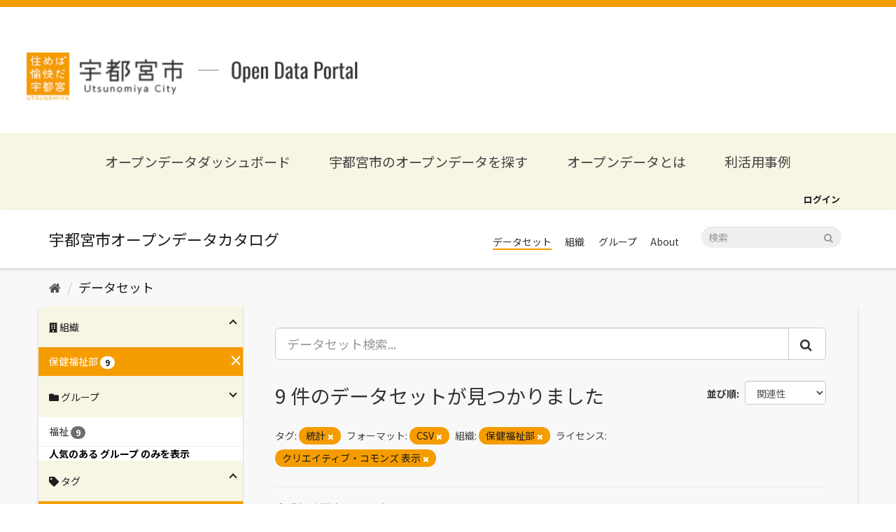

--- FILE ---
content_type: text/html; charset=utf-8
request_url: https://catalog.city.utsunomiya.tochigi.jp/dataset/?tags=%E7%B5%B1%E8%A8%88&res_format=CSV&_groups_limit=0&organization=3000000000&license_id=cc-by
body_size: 33199
content:
<!DOCTYPE html>
<!--[if IE 9]> <html lang="ja" class="ie9"> <![endif]-->
<!--[if gt IE 8]><!--> <html lang="ja"> <!--<![endif]-->
  <head>
    <meta charset="utf-8" />
      <meta name="generator" content="ckan 2.9.5" />
      <meta name="viewport" content="width=device-width, initial-scale=1.0">
    <title>データセット - 宇都宮市オープンデータカタログ</title>

    
    <meta property="og:type" content="website" />
<meta property="og:url" content="https://catalog.city.utsunomiya.tochigi.jp" />
<meta property="og:image" content="https://catalog.city.utsunomiya.tochigi.jp/base/images/ogp.png" />
<meta name="google-site-verification" content="K33xiOmbX_AvhKp5pSlNvmWLXXkL9IoBpULKfQl_mKk" />

<link rel="icon" type="image/png" sizes="32x32" href="/base/images/favicon-32x32.png">
<link rel="icon" type="image/png" sizes="16x16" href="/base/images/favicon-16x16.png">


      
      
      
      
    



    
      
      
    

    
    <link href="/webassets/base/4f3188fa_main.css" rel="stylesheet"/>
<link href="/webassets/ckanext-custom-theme/731a29ae_custom.css" rel="stylesheet"/>
    
  </head>

  
  <body data-site-root="https://catalog.city.utsunomiya.tochigi.jp/" data-locale-root="https://catalog.city.utsunomiya.tochigi.jp/" >

    
    <div class="sr-only sr-only-focusable"><a href="#content">スキップして内容へ</a></div>
  

  
     
<header class="header">
  <div class="header__nav">
    <button class="header__nav__btn" id="navBtn"><span></span></button>
    <nav id="navCont" class="header__nav__cont">
      <a href="https://www.city.utsunomiya.tochigi.jp/" class="logo__link" target="_blank" rel="noreferrer noopenner">
        <img src="/base/images/footer-orange-logo.png" alt="宇都宮市オープンデータポータル" class="image">
      </a>
      <h1 class="humberger__site__title"><a href="https://data.city.utsunomiya.tochigi.jp/">オープンデータポータルサイト</a></h1>
      <ul class="list">
        <li class="list__item"><a href="https://data.city.utsunomiya.tochigi.jp/">オープンデータダッシュボード</a></li>
        <li class="list__item"><a href="/dataset">宇都宮市のオープンデータを探す</a></li>
        <li class="list__item"><a href="https://data.city.utsunomiya.tochigi.jp/about-opendata">オープンデータとは</a></li>
        <li class="list__item separate"><a href="https://data.city.utsunomiya.tochigi.jp/about-opendata/case">利活用事例</a></li>
        <li class="list__item">
          <a href="/organization">組織</a>
          <ul class="detail__list separate">
            <li><a href="/organization/0500000000" class="detail__list__item">行政経営部</a></li>
            <li><a href="/organization/1000000000" class="detail__list__item">総合政策部</a></li>
            <li><a href="/organization/1500000000" class="detail__list__item">理財部</a></li>
            <li><a href="/organization/2000000000" class="detail__list__item">市民まちづくり部</a></li>
            <li><a href="/organization/3000000000" class="detail__list__item">保健福祉部</a></li>
            <li><a href="/organization/3005000000" class="detail__list__item">保健福祉部（保健所）</a></li>
            <li><a href="/organization/3300000000" class="detail__list__item">子ども部</a></li>
            <li><a href="/organization/3500000000" class="detail__list__item">環境部</a></li>
            <li><a href="/organization/4000000000" class="detail__list__item">経済部</a></li>
            <li><a href="/organization/5000000000" class="detail__list__item">建設部</a></li>
            <li><a href="/organization/5500000000" class="detail__list__item">都市整備部</a></li>
            <li><a href="/organization/7000000000" class="detail__list__item">消防局</a></li>
            <li><a href="/organization/7600000000" class="detail__list__item">上下水道局</a></li>
            <li><a href="/organization/7900000000" class="detail__list__item">議会事務局</a></li>
            <li><a href="/organization/8200000000" class="detail__list__item">教育委員会事務局</a></li>
            <li><a href="/organization/8800000000" class="detail__list__item">選挙管理委員会事務局</a></li>
            <li><a href="/organization/9200000000" class="detail__list__item">農業委員会事務局</a></li>
          </ul>
        </li>
        <li class="list__item">
          <a href="/group">分野</a>
          <ul class="detail__list separate">
            <li><a href="/group/bousai-anzenanshin" class="detail__list__item">防災・安全安心</a></li>
            <li><a href="/group/koukyou-shisetsu" class="detail__list__item">公共施設</a></li>
            <li><a href="/group/jinkou-toukei" class="detail__list__item">人口統計</a></li>
            <li><a href="/group/toshikeikaku-tatemono-juutaku" class="detail__list__item">都市計画・建物・住宅</a></li>
            <li><a href="/group/fukushi" class="detail__list__item">福祉</a></li>
            <li><a href="/group/hoken-kenkou-eisei" class="detail__list__item">保健・健康・衛生</a></li>
            <li><a href="/group/kosodate" class="detail__list__item">子育て</a></li>
            <li><a href="/group/kankyou" class="detail__list__item">環境</a></li>
            <li><a href="/group/nougyou" class="detail__list__item">農業</a></li>
            <li><a href="/group/kyouiku-bunka" class="detail__list__item">教育・文化</a></li>
            <li><a href="/group/koutsuu" class="detail__list__item">交通</a></li>
            <li><a href="/group/shisei-jouhou" class="detail__list__item">市政情報</a></li>
            <li><a href="/group/shougyou-kougyou-kinyuu" class="detail__list__item">商業・工業・金融</a></li>
            <li><a href="/group/kankou-ibento" class="detail__list__item">観光・イベント</a></li>
          </ul>
        </li>
        <li class="list__item"><a href="https://data.city.utsunomiya.tochigi.jp/request">ご意見・ご要望</a></li>
        <li class="list__item"><a href="https://data.city.utsunomiya.tochigi.jp/terms">利用規約</a></li>
      </ul>
    </nav>

    <h1 class="header__title">
      <a href="https://data.city.utsunomiya.tochigi.jp/">
        <img class="header__title__img" src="/base/images/logo.png" alt="宇都宮市オープンデータポータル">
        <span class="header__title__text">宇都宮市<span>Open Data Potal</span></span>
      </a>
    </h1>
  </div>
</header>
<nav class="navigation">
  <div class="navigation__inner">
    <a href="https://data.city.utsunomiya.tochigi.jp/" class="navigation__item">オープンデータダッシュボード</a>
    <a href="/dataset" class="navigation__item">宇都宮市のオープンデータを探す</a>
    <a href="https://data.city.utsunomiya.tochigi.jp/about-opendata" class="navigation__item">オープンデータとは</a>
    <a href="https://data.city.utsunomiya.tochigi.jp/case" class="navigation__item">利活用事例</a>
  </div>
</nav>

<div class="account-masthead">
    <div class="container">
         
        <nav class="account not-authed" aria-label="Account">
            <ul class="list-unstyled">
                
                <li><a href="/user/login">ログイン</a></li>
                 
            </ul>
        </nav>
         
    </div>
</div>

<header class="navbar navbar-static-top masthead">
      
    <div class="container">
        <div class="navbar-right">
            <button data-target="#main-navigation-toggle" data-toggle="collapse" class="navbar-toggle collapsed"
                type="button" aria-label="expand or collapse" aria-expanded="false">
                <span class="sr-only">Toggle navigation</span>
                <span class="fa fa-bars"></span>
            </button>
        </div>
        <hgroup class="header-image navbar-left">
             
            <a class="logo" href="/"><img
                    src="/base/images/ckan-logo.png" alt="宇都宮市オープンデータカタログ"
                    title="宇都宮市オープンデータカタログ" /></a>
             
        </hgroup>

        <div class="collapse navbar-collapse" id="main-navigation-toggle">
            
            <nav class="section">
                <ul class="nav nav-pills">
                    
                    <li class="active"><a href="/dataset/">データセット</a></li><li><a href="/organization/">組織</a></li><li><a href="/group/">グループ</a></li><li><a href="/about">About</a></li>
                    
                </ul>
            </nav>
             
            <form class="section site-search simple-input" action="/dataset/" method="get">
                <div class="field">
                    <label for="field-sitewide-search">データセットを検索</label>
                    <input id="field-sitewide-search" type="text" class="form-control" name="q"
                        placeholder="検索" aria-label="データセット検索" />
                    <button class="btn-search" type="submit" aria-label="Submit"><i
                            class="fa fa-search"></i></button>
                </div>
            </form>
            
        </div>
    </div>
</header>

  
    <div class="main">
      <div id="content" class="container">
        
          
            <div class="flash-messages">
              
                
              
            </div>
          

          
            <div class="toolbar" role="navigation" aria-label="Breadcrumb">
              
                
                  <ol class="breadcrumb">
                    
<li class="home"><a href="/" aria-label="ホーム"><i class="fa fa-home"></i><span> ホーム</span></a></li>
                    
  <li class="active"><a href="/dataset/">データセット</a></li>

                  </ol>
                
              
            </div>
          

          <div class="row wrapper">
            
            
            

            
              <aside class="secondary col-sm-3">
                
                
  <div class="filters">
    <div>
      
        

    
    
	
	    
	    
		<section class="module module-narrow module-shallow">
		    
<h2 class="module-heading">
    
    
    
    
    
    
    <i class="fas fa-building"></i>
    組織
</h2>

		    
			
			    
				<nav aria-label="組織">
				    <ul class="list-unstyled nav nav-simple nav-facet">
					
					    
					    
					    
					    
					    <li class="nav-item active">
						<a href="/dataset/?tags=%E7%B5%B1%E8%A8%88&amp;res_format=CSV&amp;_groups_limit=0&amp;license_id=cc-by" title="">
						    <span class="item-label">保健福祉部</span>
						    <span class="hidden separator"> - </span>
						    <span class="item-count badge">9</span>
						</a>
					    </li>
					
				    </ul>
				</nav>

				<p class="module-footer">
				    
					
				    
				</p>
			    
			
		    
		</section>
	    
	
    

      
        

    
    
	
	    
	    
		<section class="module module-narrow module-shallow">
		    
<h2 class="module-heading">
    
    
    
    
    
    
    <i class="fas fa-folder"></i>
    グループ
</h2>

		    
			
			    
				<nav aria-label="グループ">
				    <ul class="list-unstyled nav nav-simple nav-facet">
					
					    
					    
					    
					    
					    <li class="nav-item">
						<a href="/dataset/?tags=%E7%B5%B1%E8%A8%88&amp;res_format=CSV&amp;_groups_limit=0&amp;organization=3000000000&amp;license_id=cc-by&amp;groups=fukushi" title="">
						    <span class="item-label">福祉</span>
						    <span class="hidden separator"> - </span>
						    <span class="item-count badge">9</span>
						</a>
					    </li>
					
				    </ul>
				</nav>

				<p class="module-footer">
				    
					<a href="/dataset/?tags=%E7%B5%B1%E8%A8%88&amp;res_format=CSV&amp;organization=3000000000&amp;license_id=cc-by" class="read-more">人気のある グループ のみを表示</a>
				    
				</p>
			    
			
		    
		</section>
	    
	
    

      
        

    
    
	
	    
	    
		<section class="module module-narrow module-shallow">
		    
<h2 class="module-heading">
    
    
    
    
    
    
    <i class="fas fa-tag"></i>
    タグ
</h2>

		    
			
			    
				<nav aria-label="タグ">
				    <ul class="list-unstyled nav nav-simple nav-facet">
					
					    
					    
					    
					    
					    <li class="nav-item active">
						<a href="/dataset/?res_format=CSV&amp;_groups_limit=0&amp;organization=3000000000&amp;license_id=cc-by" title="">
						    <span class="item-label">統計</span>
						    <span class="hidden separator"> - </span>
						    <span class="item-count badge">9</span>
						</a>
					    </li>
					
				    </ul>
				</nav>

				<p class="module-footer">
				    
					
				    
				</p>
			    
			
		    
		</section>
	    
	
    

      
        

    
    
	
	    
	    
		<section class="module module-narrow module-shallow">
		    
<h2 class="module-heading">
    
    
    
    
    
    
    <i class="fas fa-file"></i>
    フォーマット
</h2>

		    
			
			    
				<nav aria-label="フォーマット">
				    <ul class="list-unstyled nav nav-simple nav-facet">
					
					    
					    
					    
					    
					    <li class="nav-item active">
						<a href="/dataset/?tags=%E7%B5%B1%E8%A8%88&amp;_groups_limit=0&amp;organization=3000000000&amp;license_id=cc-by" title="">
						    <span class="item-label">CSV</span>
						    <span class="hidden separator"> - </span>
						    <span class="item-count badge">9</span>
						</a>
					    </li>
					
				    </ul>
				</nav>

				<p class="module-footer">
				    
					
				    
				</p>
			    
			
		    
		</section>
	    
	
    

      
        

    
    
	
	    
	    
		<section class="module module-narrow module-shallow">
		    
<h2 class="module-heading">
    
    
    
    
    
    
    <i class="fas fa-copyright"></i>
    ライセンス
</h2>

		    
			
			    
				<nav aria-label="ライセンス">
				    <ul class="list-unstyled nav nav-simple nav-facet">
					
					    
					    
					    
					    
					    <li class="nav-item active">
						<a href="/dataset/?tags=%E7%B5%B1%E8%A8%88&amp;res_format=CSV&amp;_groups_limit=0&amp;organization=3000000000" title="">
						    <span class="item-label">クリエイティブ・コモンズ 表示</span>
						    <span class="hidden separator"> - </span>
						    <span class="item-count badge">9</span>
						</a>
					    </li>
					
				    </ul>
				</nav>

				<p class="module-footer">
				    
					
				    
				</p>
			    
			
		    
		</section>
	    
	
    

      
    </div>
    <a class="close no-text hide-filters"><i class="fa fa-times-circle"></i><span class="text">close</span></a>
  </div>

              </aside>
            

            
              <div class="primary col-sm-9 col-xs-12" role="main">
                
                
  <section class="module">
    <div class="module-content">
      
        
      
      
        
        
        







<form id="dataset-search-form" class="search-form" method="get" data-module="select-switch">

  
    <div class="input-group search-input-group">
      <input aria-label="データセット検索..." id="field-giant-search" type="text" class="form-control input-lg" name="q" value="" autocomplete="off" placeholder="データセット検索...">
      
      <span class="input-group-btn">
        <button class="btn btn-default btn-lg" type="submit" value="search" aria-label="Submit">
          <i class="fa fa-search"></i>
        </button>
      </span>
      
    </div>
  

  
    <span>
  
  

  
  
  
  <input type="hidden" name="tags" value="統計" />
  
  
  
  
  
  <input type="hidden" name="res_format" value="CSV" />
  
  
  
  
  
  <input type="hidden" name="organization" value="3000000000" />
  
  
  
  
  
  <input type="hidden" name="license_id" value="cc-by" />
  
  
  
  </span>
  

  
    
      <div class="form-select form-group control-order-by">
        <label for="field-order-by">並び順</label>
        <select id="field-order-by" name="sort" class="form-control">
          
            
              <option value="score desc, metadata_modified desc" selected="selected">関連性</option>
            
          
            
              <option value="title_string asc">名前で昇順</option>
            
          
            
              <option value="title_string desc">名前で降順</option>
            
          
            
              <option value="metadata_modified desc">最終更新日</option>
            
          
            
          
        </select>
        
        <button class="btn btn-default js-hide" type="submit">Go</button>
        
      </div>
    
  

  
    
      <h1>

  
  
  
  

9 件のデータセットが見つかりました</h1>
    
  

  
    
      <p class="filter-list">
        
          
          <span class="facet">タグ:</span>
          
            <span class="filtered pill">統計
              <a href="/dataset/?res_format=CSV&amp;_groups_limit=0&amp;organization=3000000000&amp;license_id=cc-by" class="remove" title="削除"><i class="fa fa-times"></i></a>
            </span>
          
        
          
          <span class="facet">フォーマット:</span>
          
            <span class="filtered pill">CSV
              <a href="/dataset/?tags=%E7%B5%B1%E8%A8%88&amp;_groups_limit=0&amp;organization=3000000000&amp;license_id=cc-by" class="remove" title="削除"><i class="fa fa-times"></i></a>
            </span>
          
        
          
          <span class="facet">組織:</span>
          
            <span class="filtered pill">保健福祉部
              <a href="/dataset/?tags=%E7%B5%B1%E8%A8%88&amp;res_format=CSV&amp;_groups_limit=0&amp;license_id=cc-by" class="remove" title="削除"><i class="fa fa-times"></i></a>
            </span>
          
        
          
          <span class="facet">ライセンス:</span>
          
            <span class="filtered pill">クリエイティブ・コモンズ 表示
              <a href="/dataset/?tags=%E7%B5%B1%E8%A8%88&amp;res_format=CSV&amp;_groups_limit=0&amp;organization=3000000000" class="remove" title="削除"><i class="fa fa-times"></i></a>
            </span>
          
        
      </p>
      <a class="show-filters btn btn-default">フィルタ結果</a>
    
  

</form>




      
      
        

  
    <ul class="dataset-list list-unstyled">
    	
	      
	        






  <li class="dataset-item">
    
      <div class="dataset-content">
        
          <h2 class="dataset-heading">
            
              
            
            
		<a href="/dataset/kaigohokenninnteisyasuuitiran">介護保険認定者数一覧</a>
            
            
              
              
            
          </h2>
        
        
          
        
        
          
            <div>介護保険認定者数をまとめた一覧</div>
          
        
      </div>
      
        
          
            <ul class="dataset-resources list-unstyled">
              
                
                <li>
                  <a href="/dataset/kaigohokenninnteisyasuuitiran" class="label label-default" data-format="csv">CSV</a>
                </li>
                
              
            </ul>
          
        
      
    
  </li>

	      
	        






  <li class="dataset-item">
    
      <div class="dataset-content">
        
          <h2 class="dataset-heading">
            
              
            
            
		<a href="/dataset/kokuminkennkouhoken_kyuufuzyoukyou">国民健康保険給付状況</a>
            
            
              
              
            
          </h2>
        
        
          
        
        
          
            <div>年間の医療費内訳の一覧</div>
          
        
      </div>
      
        
          
            <ul class="dataset-resources list-unstyled">
              
                
                <li>
                  <a href="/dataset/kokuminkennkouhoken_kyuufuzyoukyou" class="label label-default" data-format="csv">CSV</a>
                </li>
                
              
            </ul>
          
        
      
    
  </li>

	      
	        






  <li class="dataset-item">
    
      <div class="dataset-content">
        
          <h2 class="dataset-heading">
            
              
            
            
		<a href="/dataset/fuzyonosyuruibetu_seikatuhogozyoukyou">扶助の種類別生活保護状況</a>
            
            
              
              
            
          </h2>
        
        
          
        
        
          
            <div>宇都宮市の扶助の種類別での生活保護状況</div>
          
        
      </div>
      
        
          
            <ul class="dataset-resources list-unstyled">
              
                
                <li>
                  <a href="/dataset/fuzyonosyuruibetu_seikatuhogozyoukyou" class="label label-default" data-format="csv">CSV</a>
                </li>
                
              
            </ul>
          
        
      
    
  </li>

	      
	        






  <li class="dataset-item">
    
      <div class="dataset-content">
        
          <h2 class="dataset-heading">
            
              
            
            
		<a href="/dataset/seikatuhogohihogozinnin">生活保護被保護人員数</a>
            
            
              
              
            
          </h2>
        
        
          
        
        
          
            <div>宇都宮市の生活保護被保護人員数</div>
          
        
      </div>
      
        
          
            <ul class="dataset-resources list-unstyled">
              
                
                <li>
                  <a href="/dataset/seikatuhogohihogozinnin" class="label label-default" data-format="csv">CSV</a>
                </li>
                
              
            </ul>
          
        
      
    
  </li>

	      
	        






  <li class="dataset-item">
    
      <div class="dataset-content">
        
          <h2 class="dataset-heading">
            
              
            
            
		<a href="/dataset/kokuminkennkouhoken_kanyuuzyoukyou">国民健康保険加入状況</a>
            
            
              
              
            
          </h2>
        
        
          
        
        
          
            <div>宇都宮市の国民健康保険加入状況</div>
          
        
      </div>
      
        
          
            <ul class="dataset-resources list-unstyled">
              
                
                <li>
                  <a href="/dataset/kokuminkennkouhoken_kanyuuzyoukyou" class="label label-default" data-format="csv">CSV</a>
                </li>
                
              
            </ul>
          
        
      
    
  </li>

	      
	        






  <li class="dataset-item">
    
      <div class="dataset-content">
        
          <h2 class="dataset-heading">
            
              
            
            
		<a href="/dataset/kokuminkenkouhokenzeishuunyuujoukyouichiran">国民健康保険税収入状況一覧</a>
            
            
              
              
            
          </h2>
        
        
          
        
        
          
            <div>国民健康保険税の現年度の収入状況を年度順にまとめた一覧</div>
          
        
      </div>
      
        
          
            <ul class="dataset-resources list-unstyled">
              
                
                <li>
                  <a href="/dataset/kokuminkenkouhokenzeishuunyuujoukyouichiran" class="label label-default" data-format="csv">CSV</a>
                </li>
                
              
            </ul>
          
        
      
    
  </li>

	      
	        






  <li class="dataset-item">
    
      <div class="dataset-content">
        
          <h2 class="dataset-heading">
            
              
            
            
		<a href="/dataset/koukikoureishairyouhokenkyuufu">後期高齢者医療保険給付</a>
            
            
              
              
            
          </h2>
        
        
          
        
        
          
            <div>後期高齢者医療保険給付（令和２年度）出典：栃木県後期高齢者医療広域連合</div>
          
        
      </div>
      
        
          
            <ul class="dataset-resources list-unstyled">
              
                
                <li>
                  <a href="/dataset/koukikoureishairyouhokenkyuufu" class="label label-default" data-format="csv">CSV</a>
                </li>
                
              
            </ul>
          
        
      
    
  </li>

	      
	        






  <li class="dataset-item">
    
      <div class="dataset-content">
        
          <h2 class="dataset-heading">
            
              
            
            
		<a href="/dataset/koukikoureishairyouhokenryoushuunouritsu">後期高齢者医療保険料収納率</a>
            
            
              
              
            
          </h2>
        
        
          
        
        
          
            <div>後期高齢者医療保険料収納率（令和２年度）出典：栃木県後期高齢者医療広域連合</div>
          
        
      </div>
      
        
          
            <ul class="dataset-resources list-unstyled">
              
                
                <li>
                  <a href="/dataset/koukikoureishairyouhokenryoushuunouritsu" class="label label-default" data-format="csv">CSV</a>
                </li>
                
              
            </ul>
          
        
      
    
  </li>

	      
	        






  <li class="dataset-item">
    
      <div class="dataset-content">
        
          <h2 class="dataset-heading">
            
              
            
            
		<a href="/dataset/koukikoureishairyouhihokenshasuu">後期高齢者医療被保険者数</a>
            
            
              
              
            
          </h2>
        
        
          
        
        
          
            <div>後期高齢者医療被保険者数（令和３年３月末）出典：栃木県後期高齢者医療広域連合</div>
          
        
      </div>
      
        
          
            <ul class="dataset-resources list-unstyled">
              
                
                <li>
                  <a href="/dataset/koukikoureishairyouhihokenshasuu" class="label label-default" data-format="csv">CSV</a>
                </li>
                
              
            </ul>
          
        
      
    
  </li>

	      
	    
    </ul>
  

      
    </div>

    
      
    
  </section>

  
    <section class="module">
      <div class="module-content">
        
          <small>
            
            
            
          API Keyを使ってこのレジストリーにもアクセス可能です <a href="/api/3">API</a> (see <a href="http://docs.ckan.org/en/2.9/api/">APIドキュメント</a>). 
          </small>
        
      </div>
    </section>
  

              </div>
            
          </div>
        
      </div>
    </div>
  
    <footer class="site-footer">
  <div class="container">
    
<h1 class="footer__title">
  <a href="https://www.city.utsunomiya.tochigi.jp/" target="_blank" rel="noreferrer noopenner">
    <img src="/base/images/footer-logo.png" alt="宇都宮市"
        class="image">
  </a>
</h1>

<div class="footer__contact">
    <p class="text">
      このページに関するお問合せ<br/>
      総合政策部　デジタル政策課
    </p>
    <p class="tel">028-632-2093</p>
    <p class="text">受付時間 : 午前8時30分～午後5時15分</p>
  </div>

  <p class="footer__site-title">
    <a href="https://data.city.utsunomiya.tochigi.jp/">宇都宮市　オープンデータポータル</a>
  </p>

  <dl class="footer__navigation">
    <div class="footer__navigation__item">
      <dt class="heading">組織</dt>
      <dd class="links">
        <a href="/organization/0500000000" class="links__item">行政経営部</a>
        <a href="/organization/1000000000" class="links__item">総合政策部</a>
        <a href="/organization/1500000000" class="links__item">理財部</a>
        <a href="/organization/2000000000" class="links__item">市民まちづくり部</a>
        <a href="/organization/3000000000" class="links__item">保健福祉部</a>
        <a href="/organization/3005000000" class="links__item">保健福祉部（保健所）</a>
      </dd>
    </div>
    <div class="footer__navigation__item">
      <dt class="heading"></dt>
      <dd class="links">
        <a href="/organization/3300000000" class="links__item">子ども部</a>
        <a href="/organization/3500000000" class="links__item">環境部</a>
        <a href="/organization/4000000000" class="links__item">経済部</a>
        <a href="/organization/5000000000" class="links__item">建設部</a>
        <a href="/organization/5500000000" class="links__item">都市整備部</a>
        <a href="/organization/7000000000" class="links__item">消防局</a>
      </dd>
    </div>

    <div class="footer__navigation__item">
      <dt class="heading"></dt>
      <dd class="links">
        <a href="/organization/7600000000" class="links__item">上下水道局</a>
        <a href="/organization/7900000000" class="links__item">議会事務局</a>
        <a href="/organization/8200000000" class="links__item">教育委員会事務局</a>
        <a href="/organization/8800000000" class="links__item">選挙管理委員会事務局</a>
        <a href="/organization/9200000000" class="links__item">農業委員会事務局</a>
      </dd>
    </div>

    <div class="footer__navigation__item">
      <dt class="heading">分野</dt>
      <dd class="links">
        <a href="/group/bousai-anzenanshin" class="links__item">防災・安全安心</a>
        <a href="/group/koukyou-shisetsu" class="links__item">公共施設</a>
        <a href="/group/jinkou-toukei" class="links__item">人口統計</a>
        <a href="/group/toshikeikaku-tatemono-juutaku" class="links__item">都市計画・建物・住宅</a>
        <a href="/group/fukushi" class="links__item">福祉</a>
        <a href="/group/hoken-kenkou-eisei" class="links__item">保健・健康・衛生</a>
        <a href="/group/kosodate" class="links__item">子育て</a>
      </dd>
    </div>
    <div class="footer__navigation__item">
      <dt class="heading"></dt>
      <dd class="links">
        <a href="/group/kankyou" class="links__item">環境</a>
        <a href="/group/nougyou" class="links__item">農業</a>
        <a href="/group/kyouiku-bunka" class="links__item">教育・文化</a>
        <a href="/group/koutsuu" class="links__item">交通</a>
        <a href="/group/shisei-jouhou" class="links__item">市政情報</a>
        <a href="/group/shougyou-kougyou-kinyuu" class="links__item">商業・工業・金融</a>
        <a href="/group/kankou-ibento" class="links__item">観光・イベント</a>
      </dd>
    </div>

    <div class="footer__navigation__item">
      <dt class="heading">その他</dt>
      <dd class="links">
        <a href="https://data.city.utsunomiya.tochigi.jp/about-opendata"  target="_blank" class="links__item">オープンデータとは</a>
        <a href="https://data.city.utsunomiya.tochigi.jp/request" target="_blank" class="links__item">ご意見・ご要望</a>
        <a href="https://data.city.utsunomiya.tochigi.jp/terms" target="_blank" class="links__item">利用規約</a>
      </dd>
    </div>
  </dl>

  <p class="footer__copyright">Copyright © Utsunomiya City, All Rights Reserved.</p>

  </div>

  
    
  
</footer>
  
  
  
  
  

    

<script src="https://kit.fontawesome.com/8e004c27cb.js" crossorigin="anonymous"></script>
<!-- Global site tag (gtag.js) - Google Analytics -->
<script async src="https://www.googletagmanager.com/gtag/js?id=G-KPXB83HS2S"></script>
<script>
    window.dataLayer = window.dataLayer || [];
    function gtag() { dataLayer.push(arguments); }
    gtag('js', new Date());

    gtag('config', 'G-KPXB83HS2S');
</script>


      

    
    
    <link href="/webassets/vendor/f3b8236b_select2.css" rel="stylesheet"/>
<link href="/webassets/vendor/0b01aef1_font-awesome.css" rel="stylesheet"/>
    <script src="/webassets/vendor/d8ae4bed_jquery.js" type="text/javascript"></script>
<script src="/webassets/vendor/fb6095a0_vendor.js" type="text/javascript"></script>
<script src="/webassets/vendor/580fa18d_bootstrap.js" type="text/javascript"></script>
<script src="/webassets/base/15a18f6c_main.js" type="text/javascript"></script>
<script src="/webassets/base/266988e1_ckan.js" type="text/javascript"></script>
<script src="/webassets/ckanext-custom-theme/1089103a_custom.js" type="text/javascript"></script>
  </body>
</html>